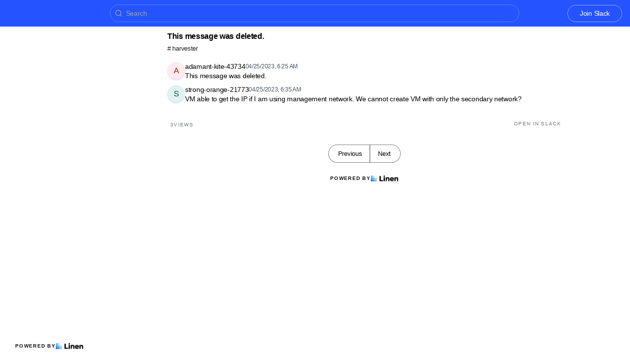

--- FILE ---
content_type: text/html; charset=utf-8
request_url: https://slack-archive.rancher.com/t/10497873/vm-not-getting-ip-assigned-from-my-network-i-have-created-an
body_size: 8016
content:
<!DOCTYPE html><html lang="en"><head><meta charSet="utf-8"/><meta name="viewport" content="height=device-height, width=device-width, initial-scale=1.0, minimum-scale=1.0, maximum-scale=5.0"/><meta name="twitter:card" content="summary_large_image"/><meta name="twitter:creator" content="@linen_dev"/><meta name="twitter:image" content="https://d2mu86a8belxbg.cloudfront.net/logos/logo63448d11-cc57-4c35-8b16-5064ebae803c.png"/><title>This message was deleted  Rancher Users #harvester</title><meta name="description" content="This message was deleted "/><meta name="robots" content="all"/><meta name="og:url" property="og:url" content="https://slack-archive.rancher.com/t/10497873/vm-not-getting-ip-assigned-from-my-network-i-have-created-an"/><meta name="og:image" property="og:image" content="https://d2mu86a8belxbg.cloudfront.net/logos/rancher-logo-horiz-white77281252-63d2-403d-b38f-d3d0d6cbe62a.png"/><meta name="og:site_name" property="og:site_name" content="This message was deleted  Rancher Users #harvester"/><meta name="og:title" property="og:title" content="This message was deleted  Rancher Users #harvester"/><meta name="og:description" property="og:description" content="This message was deleted "/><meta name="og:type" property="og:type" content="website"/><link rel="canonical" href="https://slack-archive.rancher.com/t/10497873/vm-not-getting-ip-assigned-from-my-network-i-have-created-an"/><link rel="icon" type="image/x-icon" href="https://www.linen.dev/favicon.ico"/><meta name="google-site-verification" content="0WZKlgpzO0qMMl83Ly3R3FWDdaLFB-YI5XeetEOjfx0"/><script async="" src="https://www.googletagmanager.com/gtag/js?id=G-9YYC1CVLPS"></script><meta name="next-head-count" content="18"/><link rel="preload" href="/_next/static/css/6f8ef3f1051997a3.css" as="style"/><link rel="stylesheet" href="/_next/static/css/6f8ef3f1051997a3.css" data-n-g=""/><link rel="preload" href="/_next/static/css/846a21beebab540f.css" as="style"/><link rel="stylesheet" href="/_next/static/css/846a21beebab540f.css" data-n-p=""/><link rel="preload" href="/_next/static/css/59edc8c0bac29c88.css" as="style"/><link rel="stylesheet" href="/_next/static/css/59edc8c0bac29c88.css"/><link rel="preload" href="/_next/static/css/736cbdbaec89fa25.css" as="style"/><link rel="stylesheet" href="/_next/static/css/736cbdbaec89fa25.css"/><link rel="preload" href="/_next/static/css/1582705cddd860e1.css" as="style"/><link rel="stylesheet" href="/_next/static/css/1582705cddd860e1.css"/><link rel="preload" href="/_next/static/css/6c9ebe4b099b10c0.css" as="style"/><link rel="stylesheet" href="/_next/static/css/6c9ebe4b099b10c0.css"/><noscript data-n-css=""></noscript><script defer="" nomodule="" src="/_next/static/chunks/polyfills-78c92fac7aa8fdd8.js"></script><script defer="" src="/_next/static/chunks/1409.354ae4a679575cf7.js"></script><script defer="" src="/_next/static/chunks/4002.435424a658546bfd.js"></script><script defer="" src="/_next/static/chunks/9669-3db800448bde0891.js"></script><script defer="" src="/_next/static/chunks/9612.19405d8ae078e3fc.js"></script><script defer="" src="/_next/static/chunks/4247-9c014ef413f60519.js"></script><script defer="" src="/_next/static/chunks/5865-6ace00c804362d42.js"></script><script defer="" src="/_next/static/chunks/1855.72f5430f4f86ca2d.js"></script><script defer="" src="/_next/static/chunks/2926.79bfb27bfa30a12d.js"></script><script defer="" src="/_next/static/chunks/622.308783ab3d12730c.js"></script><script defer="" src="/_next/static/chunks/4445.e019641781a81d6d.js"></script><script defer="" src="/_next/static/chunks/4.607681a816e96f1d.js"></script><script defer="" src="/_next/static/chunks/6260.f41ee6e28a3d24d3.js"></script><script defer="" src="/_next/static/chunks/2659.90936b11ec20fef4.js"></script><script defer="" src="/_next/static/chunks/3980.9cbf664203ba9484.js"></script><script src="/_next/static/chunks/webpack-4f38e8503137d362.js" defer=""></script><script src="/_next/static/chunks/framework-56eb74ff06128874.js" defer=""></script><script src="/_next/static/chunks/main-1b933e03ecc9c596.js" defer=""></script><script src="/_next/static/chunks/pages/_app-32ddbdf67a9e7dd8.js" defer=""></script><script src="/_next/static/chunks/1664-7fe53534ad251e9f.js" defer=""></script><script src="/_next/static/chunks/5430-6a10f32d4034bae9.js" defer=""></script><script src="/_next/static/chunks/5675-7612862e84fc641a.js" defer=""></script><script src="/_next/static/chunks/7722-297d9160211a6269.js" defer=""></script><script src="/_next/static/chunks/6097-5dcd94cc29f27afe.js" defer=""></script><script src="/_next/static/chunks/1295-0e73a6a10617d936.js" defer=""></script><script src="/_next/static/chunks/5192-5e7aa5cb233f6714.js" defer=""></script><script src="/_next/static/chunks/9143-92b99edfe229f9dd.js" defer=""></script><script src="/_next/static/chunks/1653-548d71e4c10613ac.js" defer=""></script><script src="/_next/static/chunks/3867-020105b023227e27.js" defer=""></script><script src="/_next/static/chunks/pages/s/%5BcommunityName%5D/t/%5BthreadId%5D/%5Bslug%5D-923d0521aec499f6.js" defer=""></script><script src="/_next/static/-YU2k8hrb1gEQkf-Occj3/_buildManifest.js" defer=""></script><script src="/_next/static/-YU2k8hrb1gEQkf-Occj3/_ssgManifest.js" defer=""></script></head><body><script>document.body.classList.add('js-enabled');</script><div id="__next"><div class="PageLayout_push__2Oe8o"></div><div class="PageLayout_header__Be_oM"><div class="Header_container__BlzEG" style="background-color:#2453ff;border-bottom:1px solid #2453ff;border-top:1px solid #2453ff"><a class="Header_logo__vuh_W" target="_blank" href="https://rancher.com/"><img alt="https://rancher.com/ logo" loading="lazy" width="108" height="24" decoding="async" data-nimg="1" class="Logo_logo__vEZr3" style="color:transparent" src="https://d2mu86a8belxbg.cloudfront.net/logos/rancher-logo-horiz-white77281252-63d2-403d-b38f-d3d0d6cbe62a.png"/></a><div class="Typesense_container__edB0H"><div class="TextInput_container__IDnNb"><div class="TextInput_icon__xe1_K"><svg stroke="currentColor" fill="none" stroke-width="2" viewBox="0 0 24 24" stroke-linecap="round" stroke-linejoin="round" height="1em" width="1em" xmlns="http://www.w3.org/2000/svg"><circle cx="11" cy="11" r="8"></circle><line x1="21" y1="21" x2="16.65" y2="16.65"></line></svg></div><input class="TextInput_input__6VP7P Typesense_input__VagcT" type="search" id="search" name="search" placeholder="Search"/></div></div><div class="Header_menu__7k7qm"><a class="Link_link__Us1wo" href="/api/link/26bec364-e86a-4fcc-888d-b750c203458f/join" style="color:#ffffff;border:1px solid #ffffff80;background:transparent" target="_blank" rel="noreferrer">Join Slack</a><div class="Header_lgHidden__tN8rU"><svg stroke="currentColor" fill="none" stroke-width="2" viewBox="0 0 24 24" stroke-linecap="round" stroke-linejoin="round" class="MobileMenu_open__6Qmy2" style="color:white" height="1em" width="1em" xmlns="http://www.w3.org/2000/svg"><line x1="3" y1="12" x2="21" y2="12"></line><line x1="3" y1="6" x2="21" y2="6"></line><line x1="3" y1="18" x2="21" y2="18"></line></svg></div></div></div></div><div class="PageLayout_nav__ai5Z5"><div class="NavBar_desktop__mi5nq"><div class="Desktop_container__pDCGR"><div class="Desktop_navbar___MibS"><div style="height:2640px;width:100%;position:relative"></div></div><div class="Desktop_poweredWrapper__kehp_"><a class="PoweredByLinen_link___qIdb Desktop_powered__SeBpk" target="_blank" rel="noreferrer" href="https://www.linen.dev">Powered by<div class="PoweredByLinen_image__S2_qi"></div></a></div></div></div><div class="PageLayout_container__Mn2Vc"><div class="ThreadView_wrapper__n45uq"><div class="Content_wrapper__n6wCE"><div class="Thread_container__5GxE6 Thread_expanded__oAp0W" itemType="https://schema.org/DiscussionForumPosting" itemscope=""><meta itemProp="mainEntityOfPage" content="https://slack-archive.rancher.com/t/10497873/vm-not-getting-ip-assigned-from-my-network-i-have-created-an"/><meta itemProp="url" content="https://slack-archive.rancher.com/t/10497873/vm-not-getting-ip-assigned-from-my-network-i-have-created-an"/><div class="StickyHeader_header__ooL0M Header_expanded__oxgIX"><div class="Header_container__eX28U"><div><div class="Header_header__MINeP"><div><div class="Title_title__Y_6IG" itemProp="headline">This message was deleted.</div><a class="Header_channelName__zJdCU" href="https://slack-archive.rancher.com/c/harvester"># <!-- --> harvester</a></div></div></div><div class="Header_icons__RHnqT"></div></div></div><div class="Thread_thread__b72RD"><div><div id="0c23a501-30b9-411b-9a49-f30572a59638" class="Messages_container__PcwjM"><div class="Messages_padding-top__IhNCT GridRow_container__GBFQ6"><div class="GridRow_row__AdfrH"><div class="Avatar_avatar__c6aU8 GridRow_left__j1xIF Avatar_placeholder__Lfj8j Avatar_pointer__jFcuF Avatar_shadow__O3cah Avatar_color-red__pZzuP">a</div><div class="GridRow_content__Wc6GM"><div class="GridRow_header__h3yb6"><p class="GridRow_username__XZ90V" itemProp="author" itemType="https://schema.org/Person" itemscope=""><span itemProp="name">adamant-kite-43734</span></p><span itemProp="datePublished" content="Tue Apr 25 2023 06:25:18 GMT+0000 (Coordinated Universal Time)">04/25/2023, 6:25 AM</span></div><div><div class="Message_message__lTnPa"><div class="" itemProp="text">This message was deleted.</div></div></div></div></div></div></div><div id="3026ca9b-d2ea-409b-ad79-83bbbf1e669d" class="Messages_container__PcwjM" itemProp="comment" itemType="https://schema.org/Comment" itemscope=""><div class="Messages_padding-top__IhNCT GridRow_container__GBFQ6"><div class="GridRow_row__AdfrH"><div class="Avatar_avatar__c6aU8 GridRow_left__j1xIF Avatar_placeholder__Lfj8j Avatar_pointer__jFcuF Avatar_shadow__O3cah Avatar_color-teal__Psj40">s</div><div class="GridRow_content__Wc6GM"><div class="GridRow_header__h3yb6"><p class="GridRow_username__XZ90V" itemProp="author" itemType="https://schema.org/Person" itemscope=""><span itemProp="name">strong-orange-21773</span></p><span itemProp="datePublished" content="Tue Apr 25 2023 06:35:50 GMT+0000 (Coordinated Universal Time)">04/25/2023, 6:35 AM</span></div><div><div class="Message_message__lTnPa"><div class="" itemProp="text">VM able to get the IP if I am using management network. We cannot create VM with only the secondary network?</div></div></div></div></div></div></div></div><div class="Thread_info__jy0Mk"><div class="Thread_count__yt4Aj"><span class="Thread_badge__I_wgy"><div class="Thread_count__yt4Aj" itemProp="interactionStatistic" itemType="https://schema.org/InteractionCounter" itemscope=""><span itemProp="userInteractionCount">3</span> <span itemProp="interactionType" content="https://schema.org/ViewAction">Views</span></div></span></div><div class="Thread_count__yt4Aj"><span class="Thread_badge__I_wgy"><a href="/api/link/26bec364-e86a-4fcc-888d-b750c203458f/10497873" target="_blank">Open in Slack</a></span></div></div></div><div class="Pagination_container__vqBb0"><a class="Pagination_base__4q3ip Pagination_leftRadius__zp1Qb" href="https://slack-archive.rancher.com/t/10497670/hi-all-what-is-the-default-username-and-password-for-ssh-int">Previous</a><a class="Pagination_base__4q3ip Pagination_rightRadius__nfOm5" href="https://slack-archive.rancher.com/t/10498983/can-somebody-give-me-a-link-for-the-image-file-which-i-can-u">Next</a></div><div class="Thread_footer___SK5t"><a class="PoweredByLinen_link___qIdb" target="_blank" rel="noreferrer" href="https://www.linen.dev">Powered by<div class="PoweredByLinen_image__S2_qi"></div></a></div></div></div></div></div></div><div id="portal"></div><div id="modal-portal"></div><div id="tooltip-portal"></div><div id="preview-portal"></div><!--$--><!--/$--></div><script id="__NEXT_DATA__" type="application/json">{"props":{"pageProps":{"thread":{"id":"7e9432bd-2bd0-4c03-a07a-c58445b7f237","incrementId":10497873,"externalThreadId":"1682403918.601259","viewCount":2,"slug":"vm-not-getting-ip-assigned-from-my-network-i-have-created-an","messageCount":2,"sentAt":"1682403918601","hidden":false,"title":null,"question":null,"answer":null,"state":"OPEN","pinned":false,"resolutionId":null,"channelId":"92f4f7cb-82af-4386-99de-533f0288dcec","lastReplyAt":"1682404550566","feed":false,"page":17,"robotsMetaTag":null,"messages":[{"id":"0c23a501-30b9-411b-9a49-f30572a59638","externalId":"1682403918.601259","threadId":"7e9432bd-2bd0-4c03-a07a-c58445b7f237","body":"This message was deleted.","sentAt":"Tue Apr 25 2023 06:25:18 GMT+0000 (Coordinated Universal Time)","author":{"id":"479c28ae-80a3-46de-9126-7bb22b1e6d31","authsId":null,"username":"adamant-kite-43734","externalUserId":"USLACKBOT","displayName":"adamant-kite-43734","profileImageUrl":null,"anonymousAlias":"adamant-kite-43734","role":"MEMBER","search":null},"usersId":"479c28ae-80a3-46de-9126-7bb22b1e6d31","messageFormat":"SLACK","mentions":[],"attachments":[],"reactions":[]},{"id":"3026ca9b-d2ea-409b-ad79-83bbbf1e669d","externalId":"1682404550.566049","threadId":"7e9432bd-2bd0-4c03-a07a-c58445b7f237","body":"VM able to get the IP if I am using management network. We cannot create VM with only the secondary network?","sentAt":"Tue Apr 25 2023 06:35:50 GMT+0000 (Coordinated Universal Time)","author":{"id":"9bb8c1ac-2e9c-4422-b258-cd99606fd9ee","authsId":null,"username":"strong-orange-21773","externalUserId":"U0537P6P92A","displayName":"strong-orange-21773","profileImageUrl":null,"anonymousAlias":"strong-orange-21773","role":"MEMBER","search":null},"usersId":"9bb8c1ac-2e9c-4422-b258-cd99606fd9ee","messageFormat":"SLACK","mentions":[],"attachments":[],"reactions":[]}],"channel":{"id":"92f4f7cb-82af-4386-99de-533f0288dcec","channelName":"harvester","hidden":false,"default":false,"landing":false,"readonly":false,"accountId":"26bec364-e86a-4fcc-888d-b750c203458f","pages":34,"type":"PUBLIC","displayOrder":null,"viewType":"CHAT"}},"currentChannel":{"id":"92f4f7cb-82af-4386-99de-533f0288dcec","channelName":"harvester","hidden":false,"default":false,"landing":false,"readonly":false,"accountId":"26bec364-e86a-4fcc-888d-b750c203458f","pages":34,"type":"PUBLIC","displayOrder":null,"viewType":"CHAT"},"basePath":"https://slack-archive.rancher.com","channels":[{"id":"63706d88-b30c-44b9-a8db-6f4f96a466a7","channelName":"general","hidden":false,"default":true,"landing":false,"readonly":false,"accountId":"26bec364-e86a-4fcc-888d-b750c203458f","pages":581,"type":"PUBLIC","displayOrder":null,"viewType":"CHAT"},{"id":"8f36a8cd-f9f1-4417-bc4a-05f4102d913c","channelName":"academy","hidden":false,"default":false,"landing":false,"readonly":false,"accountId":"26bec364-e86a-4fcc-888d-b750c203458f","pages":16,"type":"PUBLIC","displayOrder":null,"viewType":"CHAT"},{"id":"a6c9e666-05b0-4d10-a4e7-047dead08f84","channelName":"amazon","hidden":false,"default":false,"landing":false,"readonly":false,"accountId":"26bec364-e86a-4fcc-888d-b750c203458f","pages":3,"type":"PUBLIC","displayOrder":null,"viewType":"CHAT"},{"id":"5fe00d69-a501-49f5-b74d-bbabf29aeaef","channelName":"announcements","hidden":false,"default":false,"landing":false,"readonly":false,"accountId":"26bec364-e86a-4fcc-888d-b750c203458f","pages":null,"type":"PUBLIC","displayOrder":null,"viewType":"CHAT"},{"id":"a995b917-018f-47ef-975f-82ceaf597c22","channelName":"arm","hidden":false,"default":false,"landing":false,"readonly":false,"accountId":"26bec364-e86a-4fcc-888d-b750c203458f","pages":1,"type":"PUBLIC","displayOrder":null,"viewType":"CHAT"},{"id":"8afaaaa2-a469-4816-bed3-a49fe0326e1a","channelName":"aws-krumware","hidden":false,"default":false,"landing":false,"readonly":false,"accountId":"26bec364-e86a-4fcc-888d-b750c203458f","pages":null,"type":"PUBLIC","displayOrder":null,"viewType":"CHAT"},{"id":"ecb081ac-09fd-4178-9939-de98c8453966","channelName":"azure","hidden":false,"default":false,"landing":false,"readonly":false,"accountId":"26bec364-e86a-4fcc-888d-b750c203458f","pages":1,"type":"PUBLIC","displayOrder":null,"viewType":"CHAT"},{"id":"ae6a7bc6-fc26-4df8-a1cb-b0d6b99bf724","channelName":"cabpr","hidden":false,"default":false,"landing":false,"readonly":false,"accountId":"26bec364-e86a-4fcc-888d-b750c203458f","pages":3,"type":"PUBLIC","displayOrder":null,"viewType":"CHAT"},{"id":"929d52f7-efea-4674-a5d6-83a640ff4535","channelName":"chinese","hidden":false,"default":false,"landing":false,"readonly":false,"accountId":"26bec364-e86a-4fcc-888d-b750c203458f","pages":null,"type":"PUBLIC","displayOrder":null,"viewType":"CHAT"},{"id":"0055f7d2-7ef5-44c4-8646-0da23ee35c22","channelName":"ci-cd","hidden":false,"default":false,"landing":false,"readonly":false,"accountId":"26bec364-e86a-4fcc-888d-b750c203458f","pages":1,"type":"PUBLIC","displayOrder":null,"viewType":"CHAT"},{"id":"809e441b-e6ce-4018-8932-64c3b99b6915","channelName":"cluster-api","hidden":false,"default":false,"landing":false,"readonly":false,"accountId":"26bec364-e86a-4fcc-888d-b750c203458f","pages":1,"type":"PUBLIC","displayOrder":null,"viewType":"CHAT"},{"id":"84b77506-67d9-4389-b5be-04eab5d99b76","channelName":"danish","hidden":false,"default":false,"landing":false,"readonly":false,"accountId":"26bec364-e86a-4fcc-888d-b750c203458f","pages":null,"type":"PUBLIC","displayOrder":null,"viewType":"CHAT"},{"id":"c032793b-89c4-4dff-96dc-1596788d4330","channelName":"deutsch","hidden":false,"default":false,"landing":false,"readonly":false,"accountId":"26bec364-e86a-4fcc-888d-b750c203458f","pages":1,"type":"PUBLIC","displayOrder":null,"viewType":"CHAT"},{"id":"7c161b5a-f6d0-4b48-a8cc-392c8a10d1fd","channelName":"developer","hidden":false,"default":false,"landing":false,"readonly":false,"accountId":"26bec364-e86a-4fcc-888d-b750c203458f","pages":4,"type":"PUBLIC","displayOrder":null,"viewType":"CHAT"},{"id":"b673c24d-627d-450a-93b2-b0458535ebc0","channelName":"devx","hidden":false,"default":false,"landing":false,"readonly":false,"accountId":"26bec364-e86a-4fcc-888d-b750c203458f","pages":null,"type":"PUBLIC","displayOrder":null,"viewType":"CHAT"},{"id":"d53126df-6751-4b8d-8c93-8358057f8479","channelName":"discuss-terraform","hidden":false,"default":false,"landing":false,"readonly":false,"accountId":"26bec364-e86a-4fcc-888d-b750c203458f","pages":1,"type":"PUBLIC","displayOrder":null,"viewType":"CHAT"},{"id":"4eed633e-d876-46b8-a0d6-14ebcb488df0","channelName":"elemental","hidden":false,"default":false,"landing":false,"readonly":false,"accountId":"26bec364-e86a-4fcc-888d-b750c203458f","pages":5,"type":"PUBLIC","displayOrder":null,"viewType":"CHAT"},{"id":"307ea885-17cd-4c43-8f27-1af1ed4a4beb","channelName":"epinio","hidden":false,"default":false,"landing":false,"readonly":false,"accountId":"26bec364-e86a-4fcc-888d-b750c203458f","pages":2,"type":"PUBLIC","displayOrder":null,"viewType":"CHAT"},{"id":"d8840d2e-38cd-45c3-9740-3432e0b05212","channelName":"espanol","hidden":false,"default":false,"landing":false,"readonly":false,"accountId":"26bec364-e86a-4fcc-888d-b750c203458f","pages":null,"type":"PUBLIC","displayOrder":null,"viewType":"CHAT"},{"id":"0ff4984b-ac0b-4deb-a061-b32a0794b668","channelName":"events","hidden":false,"default":false,"landing":false,"readonly":false,"accountId":"26bec364-e86a-4fcc-888d-b750c203458f","pages":null,"type":"PUBLIC","displayOrder":null,"viewType":"CHAT"},{"id":"984a2708-262d-4235-b891-333e38cdc794","channelName":"extensions","hidden":false,"default":false,"landing":false,"readonly":false,"accountId":"26bec364-e86a-4fcc-888d-b750c203458f","pages":1,"type":"PUBLIC","displayOrder":null,"viewType":"CHAT"},{"id":"4b0305fd-963d-416c-a8c0-dd0243e97cd9","channelName":"fleet","hidden":false,"default":false,"landing":false,"readonly":false,"accountId":"26bec364-e86a-4fcc-888d-b750c203458f","pages":20,"type":"PUBLIC","displayOrder":null,"viewType":"CHAT"},{"id":"323d1f8e-4a9f-4921-9cb5-8316403c0563","channelName":"français","hidden":false,"default":false,"landing":false,"readonly":false,"accountId":"26bec364-e86a-4fcc-888d-b750c203458f","pages":2,"type":"PUBLIC","displayOrder":null,"viewType":"CHAT"},{"id":"81d8beab-38e4-40af-be2a-3320fd0bc324","channelName":"gcp","hidden":false,"default":false,"landing":false,"readonly":false,"accountId":"26bec364-e86a-4fcc-888d-b750c203458f","pages":null,"type":"PUBLIC","displayOrder":null,"viewType":"CHAT"},{"id":"92f4f7cb-82af-4386-99de-533f0288dcec","channelName":"harvester","hidden":false,"default":false,"landing":false,"readonly":false,"accountId":"26bec364-e86a-4fcc-888d-b750c203458f","pages":34,"type":"PUBLIC","displayOrder":null,"viewType":"CHAT"},{"id":"dc4795de-ee8b-4c3c-8a3b-807ac11d0327","channelName":"harvester-dev","hidden":false,"default":false,"landing":false,"readonly":false,"accountId":"26bec364-e86a-4fcc-888d-b750c203458f","pages":1,"type":"PUBLIC","displayOrder":null,"viewType":"CHAT"},{"id":"23e4c347-bbac-4974-84f6-ac0d9d3487fc","channelName":"hauler","hidden":false,"default":false,"landing":false,"readonly":false,"accountId":"26bec364-e86a-4fcc-888d-b750c203458f","pages":null,"type":"PUBLIC","displayOrder":null,"viewType":"CHAT"},{"id":"95b1c9fb-db39-4746-aa7f-187abe1b602f","channelName":"hobbyfarm","hidden":false,"default":false,"landing":false,"readonly":false,"accountId":"26bec364-e86a-4fcc-888d-b750c203458f","pages":5,"type":"PUBLIC","displayOrder":null,"viewType":"CHAT"},{"id":"44bab7ee-61c5-4702-99dd-b38340cf16d9","channelName":"homelab","hidden":false,"default":false,"landing":false,"readonly":false,"accountId":"26bec364-e86a-4fcc-888d-b750c203458f","pages":null,"type":"PUBLIC","displayOrder":null,"viewType":"CHAT"},{"id":"0cffc8a0-5680-40ca-aa87-5b3b346ae75b","channelName":"hypper","hidden":false,"default":false,"landing":false,"readonly":false,"accountId":"26bec364-e86a-4fcc-888d-b750c203458f","pages":null,"type":"PUBLIC","displayOrder":null,"viewType":"CHAT"},{"id":"2e435f0c-d475-4bbf-90b2-3c8f5d3f70aa","channelName":"japanese","hidden":false,"default":false,"landing":false,"readonly":false,"accountId":"26bec364-e86a-4fcc-888d-b750c203458f","pages":null,"type":"PUBLIC","displayOrder":null,"viewType":"CHAT"},{"id":"3018f312-3e51-4e5a-93d5-dfde71383d79","channelName":"k3d","hidden":false,"default":false,"landing":false,"readonly":false,"accountId":"26bec364-e86a-4fcc-888d-b750c203458f","pages":16,"type":"PUBLIC","displayOrder":null,"viewType":"CHAT"},{"id":"8fec87f9-8120-4d27-9092-988f11ae5100","channelName":"k3k","hidden":false,"default":false,"landing":false,"readonly":false,"accountId":"26bec364-e86a-4fcc-888d-b750c203458f","pages":null,"type":"PUBLIC","displayOrder":null,"viewType":"CHAT"},{"id":"f6e88e3a-fce7-4e71-a433-39ba19d86fbd","channelName":"k3os","hidden":false,"default":false,"landing":false,"readonly":false,"accountId":"26bec364-e86a-4fcc-888d-b750c203458f","pages":15,"type":"PUBLIC","displayOrder":null,"viewType":"CHAT"},{"id":"feecc7fa-73ba-4ef2-a5b1-2af7651c7258","channelName":"k3s","hidden":false,"default":false,"landing":false,"readonly":false,"accountId":"26bec364-e86a-4fcc-888d-b750c203458f","pages":88,"type":"PUBLIC","displayOrder":null,"viewType":"CHAT"},{"id":"ab90b56e-d4f1-4243-84b5-558a439ab2ad","channelName":"k3s-contributor","hidden":false,"default":false,"landing":false,"readonly":false,"accountId":"26bec364-e86a-4fcc-888d-b750c203458f","pages":1,"type":"PUBLIC","displayOrder":null,"viewType":"CHAT"},{"id":"14a87c96-92b3-40f7-a920-2519270182ae","channelName":"kim","hidden":false,"default":false,"landing":false,"readonly":false,"accountId":"26bec364-e86a-4fcc-888d-b750c203458f","pages":null,"type":"PUBLIC","displayOrder":null,"viewType":"CHAT"},{"id":"49f8b358-863b-4a1d-b922-ee925a4f442d","channelName":"kubernetes","hidden":false,"default":false,"landing":false,"readonly":false,"accountId":"26bec364-e86a-4fcc-888d-b750c203458f","pages":26,"type":"PUBLIC","displayOrder":null,"viewType":"CHAT"},{"id":"5c7b0d2f-8bfd-4000-b735-e1b40b3ce6cb","channelName":"kubewarden","hidden":false,"default":false,"landing":false,"readonly":false,"accountId":"26bec364-e86a-4fcc-888d-b750c203458f","pages":null,"type":"PUBLIC","displayOrder":null,"viewType":"CHAT"},{"id":"bcf11377-7c21-4716-b9a1-281b295f93a9","channelName":"lima","hidden":false,"default":false,"landing":false,"readonly":false,"accountId":"26bec364-e86a-4fcc-888d-b750c203458f","pages":2,"type":"PUBLIC","displayOrder":null,"viewType":"CHAT"},{"id":"363eeb59-9a17-439a-8c5c-93ef14f98591","channelName":"logging","hidden":false,"default":false,"landing":false,"readonly":false,"accountId":"26bec364-e86a-4fcc-888d-b750c203458f","pages":1,"type":"PUBLIC","displayOrder":null,"viewType":"CHAT"},{"id":"f04dcbda-2b11-48ec-8003-07698f07725f","channelName":"longhorn-dev","hidden":false,"default":false,"landing":false,"readonly":false,"accountId":"26bec364-e86a-4fcc-888d-b750c203458f","pages":1,"type":"PUBLIC","displayOrder":null,"viewType":"CHAT"},{"id":"5d268e1b-d3f1-410f-a14b-760355a195be","channelName":"longhorn-storage","hidden":false,"default":false,"landing":false,"readonly":false,"accountId":"26bec364-e86a-4fcc-888d-b750c203458f","pages":37,"type":"PUBLIC","displayOrder":null,"viewType":"CHAT"},{"id":"b5fd18d0-7036-4131-acc1-dde7761e3c17","channelName":"masterclass","hidden":false,"default":false,"landing":false,"readonly":false,"accountId":"26bec364-e86a-4fcc-888d-b750c203458f","pages":2,"type":"PUBLIC","displayOrder":null,"viewType":"CHAT"},{"id":"c99fc5cd-e69b-4c0b-a2a1-cdc366d4d5b2","channelName":"mesos","hidden":false,"default":false,"landing":false,"readonly":false,"accountId":"26bec364-e86a-4fcc-888d-b750c203458f","pages":null,"type":"PUBLIC","displayOrder":null,"viewType":"CHAT"},{"id":"4cd29a1a-45b3-41ae-8d5e-cbccba37de16","channelName":"nederlands","hidden":false,"default":false,"landing":false,"readonly":false,"accountId":"26bec364-e86a-4fcc-888d-b750c203458f","pages":null,"type":"PUBLIC","displayOrder":null,"viewType":"CHAT"},{"id":"355db613-0e87-4233-b53a-39f84e5dba56","channelName":"neuvector-security","hidden":false,"default":false,"landing":false,"readonly":false,"accountId":"26bec364-e86a-4fcc-888d-b750c203458f","pages":7,"type":"PUBLIC","displayOrder":null,"viewType":"CHAT"},{"id":"30cb8c95-ce44-4688-bab6-6ef090543a98","channelName":"office-hours","hidden":false,"default":false,"landing":false,"readonly":false,"accountId":"26bec364-e86a-4fcc-888d-b750c203458f","pages":1,"type":"PUBLIC","displayOrder":null,"viewType":"CHAT"},{"id":"08dfe73a-ef15-4fab-ac1f-8037cb3a728e","channelName":"one-point-x","hidden":false,"default":false,"landing":false,"readonly":false,"accountId":"26bec364-e86a-4fcc-888d-b750c203458f","pages":2,"type":"PUBLIC","displayOrder":null,"viewType":"CHAT"},{"id":"fa6fe7ab-696e-4b86-9a14-e0c9dae54898","channelName":"onlinemeetup","hidden":false,"default":false,"landing":false,"readonly":false,"accountId":"26bec364-e86a-4fcc-888d-b750c203458f","pages":null,"type":"PUBLIC","displayOrder":null,"viewType":"CHAT"},{"id":"d831b958-ce2b-4ba1-8d0f-de4b071d239e","channelName":"onlinetraining","hidden":false,"default":false,"landing":false,"readonly":false,"accountId":"26bec364-e86a-4fcc-888d-b750c203458f","pages":null,"type":"PUBLIC","displayOrder":null,"viewType":"CHAT"},{"id":"044f014f-ec46-4e4d-96db-c412cafe3195","channelName":"opni","hidden":false,"default":false,"landing":false,"readonly":false,"accountId":"26bec364-e86a-4fcc-888d-b750c203458f","pages":1,"type":"PUBLIC","displayOrder":null,"viewType":"CHAT"},{"id":"5bb727fd-7d9d-4dc0-ad73-dd6745c310ea","channelName":"os","hidden":false,"default":false,"landing":false,"readonly":false,"accountId":"26bec364-e86a-4fcc-888d-b750c203458f","pages":6,"type":"PUBLIC","displayOrder":null,"viewType":"CHAT"},{"id":"d6120dac-ccb4-438d-b184-7b7a99e443e2","channelName":"phillydotnet","hidden":false,"default":false,"landing":false,"readonly":false,"accountId":"26bec364-e86a-4fcc-888d-b750c203458f","pages":null,"type":"PUBLIC","displayOrder":null,"viewType":"CHAT"},{"id":"737d16a3-49ef-4b25-904f-0fb709f8e217","channelName":"portugues","hidden":false,"default":false,"landing":false,"readonly":false,"accountId":"26bec364-e86a-4fcc-888d-b750c203458f","pages":null,"type":"PUBLIC","displayOrder":null,"viewType":"CHAT"},{"id":"2447436b-5551-4136-be22-c1c9041bc77c","channelName":"rancher-desktop","hidden":false,"default":false,"landing":false,"readonly":false,"accountId":"26bec364-e86a-4fcc-888d-b750c203458f","pages":65,"type":"PUBLIC","displayOrder":null,"viewType":"CHAT"},{"id":"3987c54c-74f6-41ac-9bb1-2a31841fa2d7","channelName":"rancher-extensions","hidden":false,"default":false,"landing":false,"readonly":false,"accountId":"26bec364-e86a-4fcc-888d-b750c203458f","pages":null,"type":"PUBLIC","displayOrder":null,"viewType":"CHAT"},{"id":"e8a70f18-c759-43b9-a7a9-270c64df0314","channelName":"rancher-setup","hidden":false,"default":false,"landing":false,"readonly":false,"accountId":"26bec364-e86a-4fcc-888d-b750c203458f","pages":2,"type":"PUBLIC","displayOrder":null,"viewType":"CHAT"},{"id":"97af24f2-d7a4-430c-8168-6fdb6a16eab4","channelName":"rancher-wrangler","hidden":false,"default":false,"landing":false,"readonly":false,"accountId":"26bec364-e86a-4fcc-888d-b750c203458f","pages":null,"type":"PUBLIC","displayOrder":null,"viewType":"CHAT"},{"id":"b1bf4f09-5dbd-4df8-8b6a-6853644a25bc","channelName":"random","hidden":false,"default":false,"landing":false,"readonly":false,"accountId":"26bec364-e86a-4fcc-888d-b750c203458f","pages":25,"type":"PUBLIC","displayOrder":null,"viewType":"CHAT"},{"id":"2364c28c-2309-44c2-a7c1-3bc36cef210f","channelName":"rfed_ara","hidden":false,"default":false,"landing":false,"readonly":false,"accountId":"26bec364-e86a-4fcc-888d-b750c203458f","pages":null,"type":"PUBLIC","displayOrder":null,"viewType":"CHAT"},{"id":"8b521381-6376-4c25-ba42-023ba9ebbdbe","channelName":"rio","hidden":false,"default":false,"landing":false,"readonly":false,"accountId":"26bec364-e86a-4fcc-888d-b750c203458f","pages":9,"type":"PUBLIC","displayOrder":null,"viewType":"CHAT"},{"id":"cf3349ef-b718-45f0-89e0-4aa81036b69d","channelName":"rke","hidden":false,"default":false,"landing":false,"readonly":false,"accountId":"26bec364-e86a-4fcc-888d-b750c203458f","pages":28,"type":"PUBLIC","displayOrder":null,"viewType":"CHAT"},{"id":"95d78773-7691-474a-aae4-899ab75fe738","channelName":"rke2","hidden":false,"default":false,"landing":false,"readonly":false,"accountId":"26bec364-e86a-4fcc-888d-b750c203458f","pages":36,"type":"PUBLIC","displayOrder":null,"viewType":"CHAT"},{"id":"f67c8f9e-e777-4503-a982-195662d13bef","channelName":"russian","hidden":false,"default":false,"landing":false,"readonly":false,"accountId":"26bec364-e86a-4fcc-888d-b750c203458f","pages":1,"type":"PUBLIC","displayOrder":null,"viewType":"CHAT"},{"id":"229046cb-4c1c-493c-9744-13ad3c332002","channelName":"s3gw","hidden":false,"default":false,"landing":false,"readonly":false,"accountId":"26bec364-e86a-4fcc-888d-b750c203458f","pages":null,"type":"PUBLIC","displayOrder":null,"viewType":"CHAT"},{"id":"d1a36dc4-8eb5-4e4a-9770-c1751ef3da6e","channelName":"service-mesh","hidden":false,"default":false,"landing":false,"readonly":false,"accountId":"26bec364-e86a-4fcc-888d-b750c203458f","pages":1,"type":"PUBLIC","displayOrder":null,"viewType":"CHAT"},{"id":"7edc2337-989d-4f0e-bb5f-66571a69565e","channelName":"sle","hidden":false,"default":false,"landing":false,"readonly":false,"accountId":"26bec364-e86a-4fcc-888d-b750c203458f","pages":1,"type":"PUBLIC","displayOrder":null,"viewType":"CHAT"},{"id":"4cebaad6-9ce4-4a15-ad52-6c03b8af6827","channelName":"storage","hidden":false,"default":false,"landing":false,"readonly":false,"accountId":"26bec364-e86a-4fcc-888d-b750c203458f","pages":null,"type":"PUBLIC","displayOrder":null,"viewType":"CHAT"},{"id":"4269a11e-8319-464f-8ed6-7f7144b20a63","channelName":"submariner","hidden":false,"default":false,"landing":false,"readonly":false,"accountId":"26bec364-e86a-4fcc-888d-b750c203458f","pages":null,"type":"PUBLIC","displayOrder":null,"viewType":"CHAT"},{"id":"3e3eddca-5ecd-4aec-8124-28461e40175e","channelName":"supermicro-sixsq","hidden":false,"default":false,"landing":false,"readonly":false,"accountId":"26bec364-e86a-4fcc-888d-b750c203458f","pages":null,"type":"PUBLIC","displayOrder":null,"viewType":"CHAT"},{"id":"fb9f9355-6a3c-41b9-ad24-068a637f5d34","channelName":"suse-observability","hidden":false,"default":false,"landing":false,"readonly":false,"accountId":"26bec364-e86a-4fcc-888d-b750c203458f","pages":null,"type":"PUBLIC","displayOrder":null,"viewType":"CHAT"},{"id":"af02ff1d-5370-4e9f-b00a-7e8d0224c49d","channelName":"swarm","hidden":false,"default":false,"landing":false,"readonly":false,"accountId":"26bec364-e86a-4fcc-888d-b750c203458f","pages":null,"type":"PUBLIC","displayOrder":null,"viewType":"CHAT"},{"id":"2b4f7682-ef32-4bda-bee4-6375ce567a4a","channelName":"terraform-controller","hidden":false,"default":false,"landing":false,"readonly":false,"accountId":"26bec364-e86a-4fcc-888d-b750c203458f","pages":null,"type":"PUBLIC","displayOrder":null,"viewType":"CHAT"},{"id":"6368bcf0-45f9-4d6f-a594-f0455dc94f56","channelName":"terraform-provider-rancher2","hidden":false,"default":false,"landing":false,"readonly":false,"accountId":"26bec364-e86a-4fcc-888d-b750c203458f","pages":8,"type":"PUBLIC","displayOrder":null,"viewType":"CHAT"},{"id":"985c604f-2442-4978-a11c-2f80ae423c24","channelName":"terraform-provider-rke","hidden":false,"default":false,"landing":false,"readonly":false,"accountId":"26bec364-e86a-4fcc-888d-b750c203458f","pages":1,"type":"PUBLIC","displayOrder":null,"viewType":"CHAT"},{"id":"f6b93376-5e65-44db-b29c-f50f37a5780f","channelName":"theranchcast","hidden":false,"default":false,"landing":false,"readonly":false,"accountId":"26bec364-e86a-4fcc-888d-b750c203458f","pages":null,"type":"PUBLIC","displayOrder":null,"viewType":"CHAT"},{"id":"094975a4-6a05-412e-a570-35b064016c1e","channelName":"training-0110","hidden":false,"default":false,"landing":false,"readonly":false,"accountId":"26bec364-e86a-4fcc-888d-b750c203458f","pages":null,"type":"PUBLIC","displayOrder":null,"viewType":"CHAT"},{"id":"e24317c8-ad3e-4c79-a9a5-e944d9df0129","channelName":"training-0124","hidden":false,"default":false,"landing":false,"readonly":false,"accountId":"26bec364-e86a-4fcc-888d-b750c203458f","pages":null,"type":"PUBLIC","displayOrder":null,"viewType":"CHAT"},{"id":"e9386365-41b3-4167-be75-2d324ac090b3","channelName":"training-0131","hidden":false,"default":false,"landing":false,"readonly":false,"accountId":"26bec364-e86a-4fcc-888d-b750c203458f","pages":null,"type":"PUBLIC","displayOrder":null,"viewType":"CHAT"},{"id":"4ef4a081-68b1-4078-9ca4-0747f02d9d89","channelName":"training-0207","hidden":false,"default":false,"landing":false,"readonly":false,"accountId":"26bec364-e86a-4fcc-888d-b750c203458f","pages":null,"type":"PUBLIC","displayOrder":null,"viewType":"CHAT"},{"id":"674e4b1b-f5db-4c78-bf1c-acf110a4a560","channelName":"training-0214","hidden":false,"default":false,"landing":false,"readonly":false,"accountId":"26bec364-e86a-4fcc-888d-b750c203458f","pages":null,"type":"PUBLIC","displayOrder":null,"viewType":"CHAT"},{"id":"e57f2f24-1456-4d37-bf86-917df979c7f6","channelName":"training-1220","hidden":false,"default":false,"landing":false,"readonly":false,"accountId":"26bec364-e86a-4fcc-888d-b750c203458f","pages":null,"type":"PUBLIC","displayOrder":null,"viewType":"CHAT"},{"id":"0d8b6968-0091-43b9-b7b9-a55ecb13b8c4","channelName":"ukranian","hidden":false,"default":false,"landing":false,"readonly":false,"accountId":"26bec364-e86a-4fcc-888d-b750c203458f","pages":null,"type":"PUBLIC","displayOrder":null,"viewType":"CHAT"},{"id":"42276a8e-e496-4250-aa2c-5039f64fd7ff","channelName":"v16-v21-migration","hidden":false,"default":false,"landing":false,"readonly":false,"accountId":"26bec364-e86a-4fcc-888d-b750c203458f","pages":null,"type":"PUBLIC","displayOrder":null,"viewType":"CHAT"},{"id":"703b6f67-31ed-4992-a875-eb5d0575c1bb","channelName":"vsphere","hidden":false,"default":false,"landing":false,"readonly":false,"accountId":"26bec364-e86a-4fcc-888d-b750c203458f","pages":21,"type":"PUBLIC","displayOrder":null,"viewType":"CHAT"},{"id":"26286cea-1dcf-487d-805b-50af3125ba79","channelName":"windows","hidden":false,"default":false,"landing":false,"readonly":false,"accountId":"26bec364-e86a-4fcc-888d-b750c203458f","pages":1,"type":"PUBLIC","displayOrder":null,"viewType":"CHAT"}],"communities":[],"currentCommunity":{"description":null,"homeUrl":"https://rancher.com/","docsUrl":"https://rancher.com/docs/","logoUrl":"https://d2mu86a8belxbg.cloudfront.net/logos/rancher-logo-horiz-white77281252-63d2-403d-b38f-d3d0d6cbe62a.png","logoSquareUrl":null,"faviconUrl":null,"redirectDomain":"slack-archive.rancher.com","brandColor":"#2453ff","premium":true,"featurePreview":false,"googleAnalyticsId":"G-9YYC1CVLPS","syncStatus":"DONE","id":"26bec364-e86a-4fcc-888d-b750c203458f","type":"PUBLIC","name":"Rancher Users","communityType":"slack","anonymizeUsers":true,"anonymize":"ALL","hasAuth":false,"slackDomain":"rancher-users","discordDomain":null,"discordServerId":null,"chat":"MEMBERS","communityUrl":"https://rancher-users.slack.com/","newChannelsConfig":"NOT_HIDDEN","redirectDomainPropagate":true,"search":{"engine":"typesense","scope":"public","apiKey":"[base64]","apiKeyExpiresAt":1762992063},"featureFlag":false,"communityInviteUrl":"https://rancher-users.slack.com","googleSiteVerification":"0WZKlgpzO0qMMl83Ly3R3FWDdaLFB-YI5XeetEOjfx0"},"permissions":{"access":true,"accountId":"26bec364-e86a-4fcc-888d-b750c203458f","auth":null,"channel_create":false,"chat":false,"inbox":false,"is_member":false,"manage":false,"starred":false,"token":null,"user":null},"previous":"https://slack-archive.rancher.com/t/10497670/hi-all-what-is-the-default-username-and-password-for-ssh-int","next":"https://slack-archive.rancher.com/t/10498983/can-somebody-give-me-a-link-for-the-image-file-which-i-can-u"},"__N_SSG":true},"page":"/s/[communityName]/t/[threadId]/[slug]","query":{"communityName":"slack-archive.rancher.com","threadId":"10497873","slug":"vm-not-getting-ip-assigned-from-my-network-i-have-created-an"},"buildId":"-YU2k8hrb1gEQkf-Occj3","isFallback":false,"isExperimentalCompile":false,"dynamicIds":[34002,16345,2926,20622,74445,4,16260,92659,3980],"gsp":true,"scriptLoader":[]}</script></body></html>